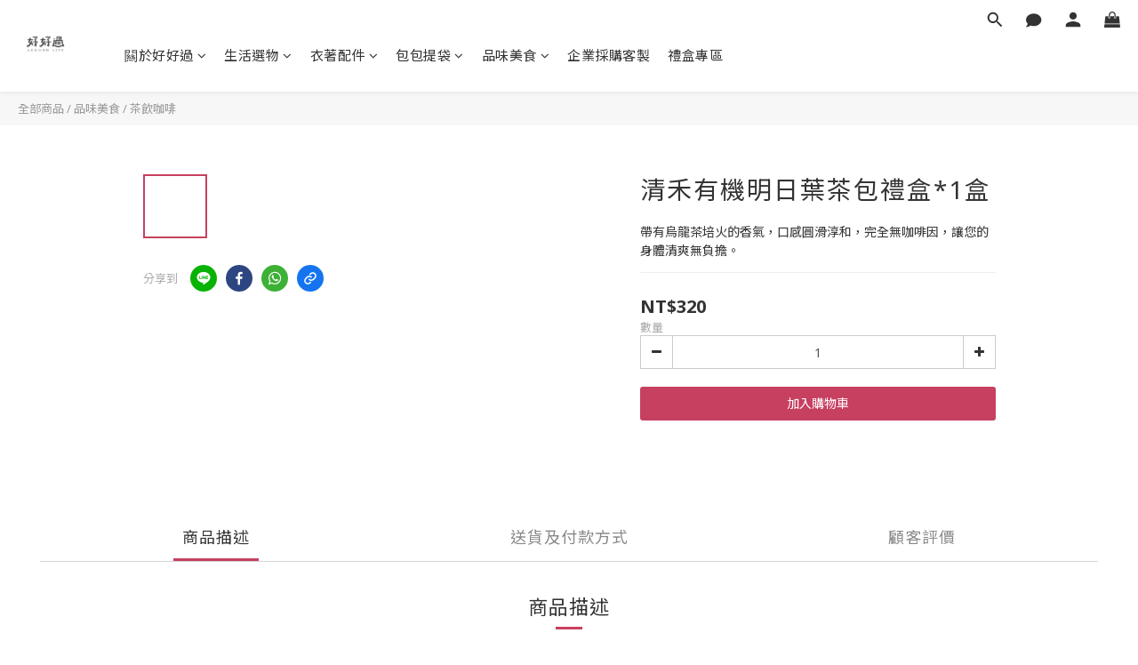

--- FILE ---
content_type: text/plain
request_url: https://www.google-analytics.com/j/collect?v=1&_v=j102&a=969710205&t=pageview&cu=TWD&_s=1&dl=https%3A%2F%2Fwww.agooodlife.com%2Fproducts%2F%25E6%25B8%2585%25E7%25A6%25BE%25E6%259C%2589%25E6%25A9%259F%25E6%2598%258E%25E6%2597%25A5%25E8%2591%2589%25E8%258C%25B6%25E5%258C%2585%25E7%25A6%25AE%25E7%259B%2592&ul=en-us%40posix&dt=%E6%B8%85%E7%A6%BE%E6%9C%89%E6%A9%9F%E6%98%8E%E6%97%A5%E8%91%89%E8%8C%B6%E5%8C%85%E7%A6%AE%E7%9B%92&sr=1280x720&vp=1280x720&_u=aCDAAEIJAAAAACAMI~&jid=916634691&gjid=1653729169&cid=2079737577.1769055013&tid=UA-139204325-2&_gid=1890419348.1769055013&_r=1&_slc=1&pa=detail&pr1id=651170b633b520002068f538&pr1nm=%E6%B8%85%E7%A6%BE%E6%9C%89%E6%A9%9F%E6%98%8E%E6%97%A5%E8%91%89%E8%8C%B6%E5%8C%85%E7%A6%AE%E7%9B%92*1%E7%9B%92&pr1ca=&pr1br=&pr1va=&pr1pr=&pr1qt=&pr1cc=&pr1ps=0&z=505105973
body_size: -568
content:
2,cG-84MFDRVZJT